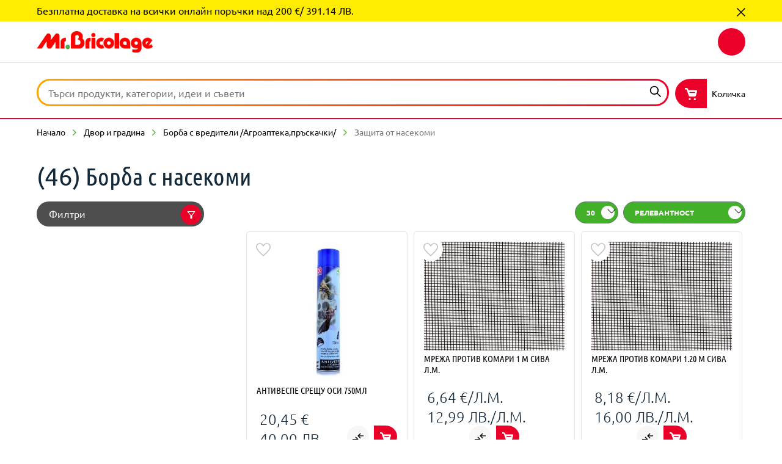

--- FILE ---
content_type: image/svg+xml
request_url: https://api.mr-bricolage.bg/medias/boi-small-image.svg?context=bWFzdGVyfGltYWdlc3wxNzkwfGltYWdlL3N2Zyt4bWx8YURRM0wyaGhPUzg1TlRrNU1UZzFOalE1TmprMEwySnZhUzF6YldGc2JDMXBiV0ZuWlM1emRtY3w1MTRkMTMzN2ZhYTc0MGEwMWJmODJjYzA0MGUxNmUxMzIzM2I1YjE0OGFjOWUyMTFjOTAwOTIxMGEyNDAxZTQy
body_size: 161
content:
<?xml version="1.0" encoding="UTF-8"?>
<svg width="24px" height="24px" viewBox="0 0 24 24" version="1.1" xmlns="http://www.w3.org/2000/svg" xmlns:xlink="http://www.w3.org/1999/xlink">
    <title>UI/Icons/24pt/24-042</title>
    <g id="UI/Icons/24pt/24-042" stroke="none" stroke-width="1" fill="none" fill-rule="evenodd">
        <path d="M18.29758,1 C19.28128,1 20.07878,1.79746 20.07878,2.78118 L20.07878,11.9278 C20.07878,12.9115 19.28128,13.709 18.29758,13.709 L12.857,13.709 L12.857,15.297 L13.96508,15.2976 L13.96508,22.0372 C13.96508,22.5310143 13.5934524,22.9379143 13.114574,22.9935234 L13.00228,23 L11.07668,23 C10.5829586,23 10.175979,22.6283724 10.120358,22.149494 L10.11388,22.0372 L10.11388,15.2976 L11.22,15.297 L11.22,13.709 L5.78118,13.709 C4.79746,13.709 4,12.9115 4,11.9278 L4,2.78118 C4,1.79746 4.79746,1 5.78118,1 L18.29758,1 Z M12.328,17.223 L11.75,17.223 L11.75068,21.3633 L12.32838,21.3633 L12.328,17.223 Z M18.441,10.82 L5.636,10.82 L5.63676,11.9278 C5.63676,12.0076 5.70142,12.0722 5.78118,12.0722 L18.29758,12.0722 C18.37738,12.0722 18.44198,12.0076 18.44198,11.9278 L18.441,10.82 Z M18.29758,2.63676 L16.227,2.636 L16.22748,6.15098 C16.22748,6.60296 15.86108,6.96937 15.40918,6.96937 C14.95718,6.96937 14.59078,6.60296 14.59078,6.15098 L14.59,2.636 L12.857,2.636 L12.85768,7.59519 C12.85768,8.04716 12.49128,8.41357 12.03938,8.41357 C11.58738,8.41357 11.22098,8.04716 11.22098,7.59519 L11.22,2.636 L9.006,2.636 L9.00651,6.15098 C9.00651,6.60296 8.64011,6.96937 8.18813,6.96937 C7.73615,6.96937 7.36975,6.60296 7.36975,6.15098 L7.369,2.636 L5.78118,2.63676 C5.70142,2.63676 5.63676,2.70142 5.63676,2.78118 L5.636,9.183 L18.441,9.183 L18.44198,2.78118 C18.44198,2.70142 18.37738,2.63676 18.29758,2.63676 Z" id="Combined-Shape" fill="#000000"></path>
    </g>
</svg>

--- FILE ---
content_type: image/svg+xml
request_url: https://api.mr-bricolage.bg/medias/24-005.svg?context=bWFzdGVyfGltYWdlc3w0MDUwfGltYWdlL3N2Zyt4bWx8YUdFM0wyZ3hOaTg1TlRrNU1UYzBORGMxT0RBMkx6STBMVEF3TlM1emRtY3xkNTkyOTQ0YzAxNmM5NzQxYTI5ZDMwYThhMGY2NmZiZmU4MGExNjMzNjhhYWYxZDFlZGYwMTE1MjQzMzdkZjJl
body_size: 1064
content:
<?xml version="1.0" encoding="UTF-8"?>
<svg width="24px" height="24px" viewBox="0 0 24 24" version="1.1" xmlns="http://www.w3.org/2000/svg" xmlns:xlink="http://www.w3.org/1999/xlink">
    <title>UI/Icons/24pt/24-005</title>
    <g id="UI/Icons/24pt/24-005" stroke="none" stroke-width="1" fill="none" fill-rule="evenodd">
        <path d="M1.22544563,22.4938088 L1.22544563,10.5826564 C0.668198732,10.1050162 0.300017748,9.51791682 0.120902674,8.8213582 C-0.0582123988,8.12479958 -0.038310724,7.42824096 0.180607699,6.73168234 L1.46426572,2.7015932 C1.62347912,2.16424798 1.90210257,1.74631281 2.30013607,1.44778768 C2.69816956,1.14926256 3.15590808,1 3.67335163,1 L20.1817909,1 C20.7390378,1 21.2266288,1.15423798 21.644564,1.46271394 C22.0624991,1.7711899 22.3510734,2.18414965 22.5102868,2.7015932 L23.8237974,6.73168234 C24.0427158,7.42824096 24.057642,8.12479958 23.8685761,8.8213582 C23.6795102,9.51791682 23.3063538,10.1050162 22.7491069,10.5826564 L22.7491069,22.4938088 L1.22544563,22.4938088 Z M14.6889286,9.65722854 C15.2660772,9.65722854 15.7536682,9.46816263 16.1517017,9.09003081 C16.5497352,8.71189899 16.7089486,8.25416047 16.6293419,7.71681525 L15.8830291,2.79115073 L12.8977779,2.79115073 L12.8977779,7.71681525 C12.8977779,8.23425879 13.0669421,8.68702189 13.4052706,9.07510455 C13.7435991,9.46318721 14.1714851,9.65722854 14.6889286,9.65722854 Z M9.10650885,9.65722854 C9.66375574,9.65722854 10.1364205,9.46816263 10.5245032,9.09003081 C10.9125858,8.71189899 11.1066272,8.25416047 11.1066272,7.71681525 L11.1066272,2.79115073 L8.12137595,2.79115073 L7.37506314,7.71681525 C7.29545644,8.23425879 7.43476817,8.68702189 7.79299831,9.07510455 C8.15122846,9.46318721 8.5890653,9.65722854 9.10650885,9.65722854 Z M3.67335163,9.65722854 C4.15099182,9.65722854 4.56395157,9.49303972 4.91223088,9.16466209 C5.26051019,8.83628445 5.46450236,8.43327554 5.52420738,7.95563534 L6.3003727,2.79115073 L3.31512148,2.79115073 L1.94190592,7.14961751 C1.74288917,7.76656943 1.82249587,8.33874258 2.18072602,8.86613697 C2.53895616,9.39353135 3.03649803,9.65722854 3.67335163,9.65722854 L3.67335163,9.65722854 Z M20.3012009,9.65722854 C20.9380545,9.65722854 21.4405718,9.39850677 21.8087528,8.88106322 C22.1769338,8.36361968 22.2615159,7.78647111 22.0624991,7.14961751 L20.6892836,2.79115073 L17.7040324,2.79115073 L18.4801977,7.95563534 C18.5399027,8.43327554 18.7438949,8.83628445 19.0921742,9.16466209 C19.4404535,9.49303972 19.8434624,9.65722854 20.3012009,9.65722854 L20.3012009,9.65722854 Z M3.01659636,20.7026581 L20.9579562,20.7026581 L20.9579562,11.4185268 C20.9778579,11.4384284 20.9131774,11.4483793 20.7639149,11.4483793 L20.3012009,11.4483793 C19.8036591,11.4483793 19.3309943,11.3438955 18.8832066,11.1349279 C18.4354189,10.9259603 17.9926066,10.6025581 17.5547698,10.1647212 C17.236343,10.5627547 16.8383095,10.8762061 16.3606693,11.1050754 C15.8830291,11.3339446 15.3556347,11.4483793 14.7784862,11.4483793 C14.1814359,11.4483793 13.6689678,11.3637972 13.2410818,11.1946329 C12.8131958,11.0254687 12.400236,10.7418698 12.0022025,10.3438363 C11.7036774,10.7020665 11.3255456,10.9757145 10.8678071,11.1647804 C10.4100685,11.3538463 9.892625,11.4483793 9.31547643,11.4483793 C8.69852452,11.4483793 8.15122846,11.3389201 7.67358826,11.1200016 C7.19594807,10.9010832 6.78796373,10.5826564 6.44963526,10.1647212 C5.97199507,10.5826564 5.50430571,10.9010832 5.04656719,11.1200016 C4.58882867,11.3389201 4.13109015,11.4483793 3.67335163,11.4483793 L3.27034271,11.4483793 C3.14098183,11.4483793 3.05639971,11.4384284 3.01659636,11.4185268 L3.01659636,20.7026581 Z M3.01659636,20.7026581 L20.9579562,20.7026581 L3.01659636,20.7026581 Z" id="Shape" fill="#000000"></path>
        <path d="M12.03,18.47 C12.63,18.47 13.14,18.26 13.56,17.84 C13.98,17.42 14.19,16.91 14.19,16.31 C14.19,15.71 13.98,15.2 13.56,14.78 C13.14,14.36 12.63,14.15 12.03,14.15 C11.43,14.15 10.92,14.36 10.5,14.78 C10.08,15.2 9.87,15.71 9.87,16.31 C9.87,16.91 10.08,17.42 10.5,17.84 C10.92,18.26 11.43,18.47 12.03,18.47 Z" id="Path-Copy" fill="#000000"></path>
    </g>
</svg>

--- FILE ---
content_type: image/svg+xml
request_url: https://api.mr-bricolage.bg/medias/otoplenie-small-image.svg?context=bWFzdGVyfGltYWdlc3wyMTU1fGltYWdlL3N2Zyt4bWx8YUdaa0wyZzFNQzg1TlRrNU1UZzJNVEE0TkRRMkwyOTBiM0JzWlc1cFpTMXpiV0ZzYkMxcGJXRm5aUzV6ZG1jfDZlMmQ3YjA2OWM1MjYyNjVkODNlNjUyOTljMDJlODZmZGUxOGY4ZWNkNDgxNmJhMWRhOGVlZGNhZWE3MmYyZWI
body_size: 338
content:
<?xml version="1.0" encoding="UTF-8"?>
<svg width="24px" height="24px" viewBox="0 0 24 24" version="1.1" xmlns="http://www.w3.org/2000/svg" xmlns:xlink="http://www.w3.org/1999/xlink">
    <title>UI/Icons/24pt/24-044</title>
    <g id="UI/Icons/24pt/24-044" stroke="none" stroke-width="1" fill="none" fill-rule="evenodd">
        <path d="M19.1839,1.5 C21.0153,1.5 22.5001,2.98471 22.5001,4.81619 L22.5001,19.0862 C22.5001,20.9177 21.0154,22.4024 19.1839,22.4024 C18.0424129,22.4024 17.0356382,21.8256776 16.4390596,20.9477166 C15.8435618,21.8256776 14.8367871,22.4024 13.6953,22.4024 C12.554302,22.4024 11.5478573,21.8261087 10.9511895,20.9487011 C10.3544242,21.8261087 9.34798788,22.4024 8.20694,22.4024 C6.37546,22.4024 4.89075,20.9177 4.89075,19.0862 L4.89,9.5 L4,9.5 C2.61929,9.5 1.5,8.38071 1.5,7 C1.5,5.61929 2.61929,4.5 4,4.5 L4.90561928,4.50009446 C5.06478235,2.81689182 6.48206621,1.5 8.20694,1.5 C9.34798788,1.5 10.3544242,2.07629521 10.9510786,2.95370085 C11.5478573,2.0762991 12.554302,1.5 13.6953,1.5 C14.8367871,1.5 15.8435618,2.07672633 16.4401404,2.95468535 C17.0356382,2.07673022 18.0424129,1.5 19.1839,1.5 Z M8.20694,3.16965 C7.29758,3.16965 6.5604,3.90683 6.5604,4.81619 L6.5604,19.0862 C6.5604,19.9956 7.29758,20.7327 8.20694,20.7327 C9.11629,20.7327 9.85348,19.9956 9.85348,19.0862 L9.85348,4.81619 C9.85348,3.90683 9.11629,3.16965 8.20694,3.16965 Z M13.6953,3.16965 C12.786,3.16965 12.0488,3.90683 12.0488,4.81619 L12.0488,19.0862 C12.0488,19.9956 12.786,20.7327 13.6953,20.7327 C14.6047,20.7327 15.3419,19.9956 15.3419,19.0862 L15.3419,4.81619 C15.3419,3.90683 14.6047,3.16965 13.6953,3.16965 Z M19.1839,3.16965 C18.2745,3.16965 17.5373,3.90683 17.5373,4.81619 L17.5373,19.0862 C17.5373,19.9956 18.2745,20.7327 19.1839,20.7327 C20.0932,20.7327 20.8304,19.9956 20.8304,19.0862 L20.8304,4.81619 C20.8304,3.90683 20.0932,3.16965 19.1839,3.16965 Z M4.89,6.008 L4,6.00835 C3.81069,6.00835 3.63377,6.0614 3.4833,6.15344 C3.19844,6.32767 3.00835,6.64164 3.00835,7 C3.00835,7.35836 3.19844,7.67233 3.4833,7.84656 C3.63377,7.9386 3.81069,7.99165 4,7.99165 L4.89,7.991 L4.89,6.008 Z" id="Combined-Shape" fill="#000000"></path>
    </g>
</svg>

--- FILE ---
content_type: image/svg+xml
request_url: https://api.mr-bricolage.bg/medias/instrumenti-small-image.svg?context=bWFzdGVyfGltYWdlc3wxOTgzfGltYWdlL3N2Zyt4bWx8YURjM0wyaGhNaTg1TlRrNU1UZzFPRFEyTXpBeUwybHVjM1J5ZFcxbGJuUnBMWE50WVd4c0xXbHRZV2RsTG5OMlp3fDM1MzkzYjI0NzRkODQ1NTBlNWY5NWZkMDg1Yzc0MTFhOTY3NmNlNzQ5ZWYyMTkxYTA3NzE2MWY0NTZlNjNlNzI
body_size: 273
content:
<?xml version="1.0" encoding="UTF-8"?>
<svg width="24px" height="24px" viewBox="0 0 24 24" version="1.1" xmlns="http://www.w3.org/2000/svg" xmlns:xlink="http://www.w3.org/1999/xlink">
    <title>UI/Icons/24pt/24-045</title>
    <g id="UI/Icons/24pt/24-045" stroke="none" stroke-width="1" fill="none" fill-rule="evenodd">
        <path d="M15.9113,4 L21.7848,5.46838 L21.784,6.822 L24.0001,6.82202 L24.0001,8.57378 L21.784,8.573 L21.7848,9.92745 L15.9113,11.3958 L15.9113,4 Z M17.663,6.24361 L17.663,9.15223 L20,8.567 L20,6.828 L17.663,6.24361 Z M13.657915,4.76117 C14.426215,4.76117 15.049015,5.38399 15.049015,6.15227 L15.049015,6.15227 L15.049015,9.95562 C15.049015,10.48253 14.751315,10.96422 14.280015,11.1999 L14.280015,11.1999 L12.612715,12.0335 C12.419515,12.1301 12.206515,12.1804 11.990615,12.1804 L11.990615,12.1804 L10.309,12.18 L10.30943,13.0926 C10.472982,13.91036 9.8869536,14.6760457 9.07529524,14.7505699 L8.94534,14.7565 L6.873,14.756 L6.873,16.088 L7.26464,16.0887 C7.9191,16.0887 8.44965,16.6192 8.44965,17.2737 L8.44965,20.262 C8.44965,20.9165 7.9191,21.447 7.26464,21.447 L1.18501,21.447 C0.530549,21.447 -1.42108547e-14,20.9165 -1.42108547e-14,20.262 L-1.42108547e-14,17.2737 C-1.42108547e-14,16.6192 0.530548,16.0887 1.18501,16.0887 L1.515,16.088 L1.51552,6.15227 C1.51552,5.42918294 2.06722215,4.83494626 2.7726483,4.7675381 L2.90662,4.76117 Z M6.69789,17.8404 L5.62376601,17.8407391 C5.57738831,17.8454085 5.53033845,17.8478 5.48273,17.8478 L5.48273,17.8478 L2.90662,17.8478 C2.85899359,17.8478 2.81192617,17.8454067 2.76553145,17.8407337 L1.75176,17.8404 L1.75176,19.6952 L6.69789,19.6952 L6.69789,17.8404 Z M12.8504,6.51293 L3.26728,6.51293 L3.267,16.088 L5.122,16.088 L5.12208,11.8197 C5.12208,11.0965941 5.67378215,10.5023918 6.3792083,10.4349877 L6.51318,10.42862 L11.4586,10.42862 L12.8504,9.73273 L12.8504,6.51293 Z M8.551,12.18 L6.87384,12.1804 L6.873,13.004 L8.50541,13.0048 L8.551,12.18 Z" id="Combined-Shape" fill="#000000"></path>
    </g>
</svg>

--- FILE ---
content_type: image/svg+xml
request_url: https://api.mr-bricolage.bg/medias/MB-PictosServicesCMJN-LaLivraisonADomicile.svg?context=bWFzdGVyfHJvb3R8MTc5NHxpbWFnZS9zdmcreG1sfGFEa3dMMmhoTXk4NU56QTNPVEF5TVRBM05qYzRMMDFDWDFCcFkzUnZjMU5sY25acFkyVnpRMDFLVGw5TVlVeHBkbkpoYVhOdmJrRkViMjFwWTJsc1pTNXpkbWN8YjM3YmMwZjNjMTQyOWE5MjdjOTE2YTg5NTUxNjQzNzcyNmVkMThmYzI0ZTkxNWIwYTdiN2JlZWU1OWRhNTQ3Mg
body_size: -76
content:
<svg id="Calque_1" data-name="Calque 1" xmlns="http://www.w3.org/2000/svg" viewBox="0 0 355.96 175.15"><defs><style>.cls-1{fill:#e4032e;}.cls-2{fill:#2ea836;}.cls-3{fill:#1d1d1b;}</style></defs><path class="cls-1" d="M427.48,245.69a6.14,6.14,0,0,0-4-5.5h0l-36.75-12a9.44,9.44,0,0,1-5.2-5.64l-17-61.23a12.65,12.65,0,0,0-11.5-8.75H148.36a9,9,0,0,0-9,9v17.43h56.34a7,7,0,1,1,0,13.93H139.4V206.8h40.66a7,7,0,1,1,0,13.94H139.4v13.94h26.47a7,7,0,1,1,0,13.93H139.4v52.2h32.95a33.42,33.42,0,0,1,66.83,0h97.35a33.42,33.42,0,0,1,66.83,0h24.15V245.69Zm-113.42-23a9.49,9.49,0,0,1-9.49-9.49V166h47.94L367,222.73Z" transform="translate(-71.55 -152.54)"/><path class="cls-2" d="M205.71,273.93a26.88,26.88,0,1,0,26.88,26.88A26.89,26.89,0,0,0,205.71,273.93Zm0,39.27a12.39,12.39,0,1,1,12.39-12.39A12.39,12.39,0,0,1,205.71,313.2Z" transform="translate(-71.55 -152.54)"/><path class="cls-2" d="M369.72,273.93a26.88,26.88,0,1,0,26.88,26.88A26.89,26.89,0,0,0,369.72,273.93Zm0,39.27a12.39,12.39,0,1,1,12.39-12.39A12.39,12.39,0,0,1,369.72,313.2Z" transform="translate(-71.55 -152.54)"/><path class="cls-2" d="M109.13,178.93a7,7,0,1,0,0,13.93H139.4V178.93Z" transform="translate(-71.55 -152.54)"/><path class="cls-2" d="M109.13,234.68a7,7,0,1,0,0,13.93H139.4V234.68Z" transform="translate(-71.55 -152.54)"/><path class="cls-2" d="M78.52,206.8a7,7,0,1,0,0,13.94H139.4V206.8Z" transform="translate(-71.55 -152.54)"/><path class="cls-3" d="M202.71,185.89a7,7,0,0,0-7-7H139.4v13.93h56.34A7,7,0,0,0,202.71,185.89Z" transform="translate(-71.55 -152.54)"/><path class="cls-3" d="M172.84,241.65a7,7,0,0,0-7-7H139.4v13.93h26.47A7,7,0,0,0,172.84,241.65Z" transform="translate(-71.55 -152.54)"/><path class="cls-3" d="M187,213.77a7,7,0,0,0-7-7H139.4v13.94h40.66A7,7,0,0,0,187,213.77Z" transform="translate(-71.55 -152.54)"/></svg>

--- FILE ---
content_type: application/javascript
request_url: https://mr-bricolage.bg/chunk-6S4MZ6PT.js
body_size: 552
content:
import{a as v,b as f,z as g}from"./chunk-5UMLKIHL.js";import{N as p,ja as o,ka as d}from"./chunk-S3URCAMP.js";import{Df as n,Hd as S,Pg as u,Qd as l,Rd as E,ab as i,la as c,ma as C,na as s}from"./chunk-CSSGFCFF.js";var t=class extends f{},w=(()=>{class e extends t{static{this.type="SaveCartEvent"}}return e})(),N=(()=>{class e extends t{static{this.type="SaveCartSuccessEvent"}}return e})(),j=(()=>{class e extends t{static{this.type="SaveCartEvent"}}return e})(),V=(()=>{class e extends t{static{this.type="RestoreSavedCartEvent"}}return e})(),k=(()=>{class e extends t{static{this.type="RestoreSavedCartSuccessEvent"}}return e})(),U=(()=>{class e extends t{static{this.type="RestoreSavedCartFailEvent"}}return e})(),b=(()=>{class e extends t{static{this.type="EditSavedCartEvent"}}return e})(),G=(()=>{class e extends t{static{this.type="EditSavedCartSuccessEvent"}}return e})(),H=(()=>{class e extends t{static{this.type="EditSavedCartFailEvent"}}return e})(),B=(()=>{class e extends t{static{this.type="CloneSavedCartEvent"}}return e})(),X=(()=>{class e extends t{static{this.type="CloneSavedCartSuccessEvent"}}return e})(),q=(()=>{class e extends t{static{this.type="CloneSavedCartFailEvent"}}return e})(),R="cartSavedCart",m="cartSavedCartCore",z=(()=>{class e{static{this.\u0275fac=function(r){return new(r||e)}}static{this.\u0275prov=c({token:e,factory:()=>u({facade:e,feature:m,methods:["editSavedCart","deleteSavedCart","getSavedCart","getSavedCartList","loadSavedCart","clearCloneSavedCart","clearRestoreSavedCart","clearSaveCart","clearSavedCarts","get","getList","getCloneSavedCartProcessError","getCloneSavedCartProcessLoading","getCloneSavedCartProcessSuccess","getRestoreSavedCartProcessError","getRestoreSavedCartProcessLoading","getRestoreSavedCartProcessSuccess","getSaveCartProcessError","getSaveCartProcessLoading","getSaveCartProcessSuccess","getSavedCartListProcess","getSavedCartListProcessLoading","isStable","cloneSavedCart","loadSavedCarts","restoreSavedCart","saveCart"],async:!0}),providedIn:"root"})}}return e})();p.SAVED_CART="SAVED_CART";var x=function(e){return e.EDIT="edit",e.DELETE="delete",e.SAVE="save",e.RESTORE="restore",e}(x||{}),A=new s("SavedCartOrderEntriesContext"),y=new s("NewSavedCartOrderEntriesContext");function D(){return{featureModules:{[R]:{cmsComponents:["AddToSavedCartsComponent","AccountSavedCartHistoryComponent","SavedCartDetailsOverviewComponent","SavedCartDetailsItemsComponent","SavedCartDetailsActionComponent"],dependencies:[g]},[m]:R}}}var J=(()=>{class e{static{this.\u0275fac=function(r){return new(r||e)}}static{this.\u0275mod=i({type:e})}static{this.\u0275inj=C({providers:[E(D),l({routing:{routes:{savedCarts:{paths:["my-account/saved-carts"]},savedCartsDetails:{paths:["my-account/saved-cart/:savedCartId"],paramsMapping:{savedCartId:"savedCartId"}}}}})],imports:[S.forChild([{path:null,canActivate:[n,d],component:o,data:{cxRoute:"savedCartsDetails",cxContext:{[v]:A}}},{path:null,canActivate:[n,d],component:o,data:{cxRoute:"savedCarts",cxContext:{[v]:y}}}])]})}}return e})();export{w as a,N as b,j as c,V as d,k as e,U as f,b as g,G as h,H as i,B as j,X as k,q as l,R as m,z as n,x as o,A as p,y as q,J as r};
